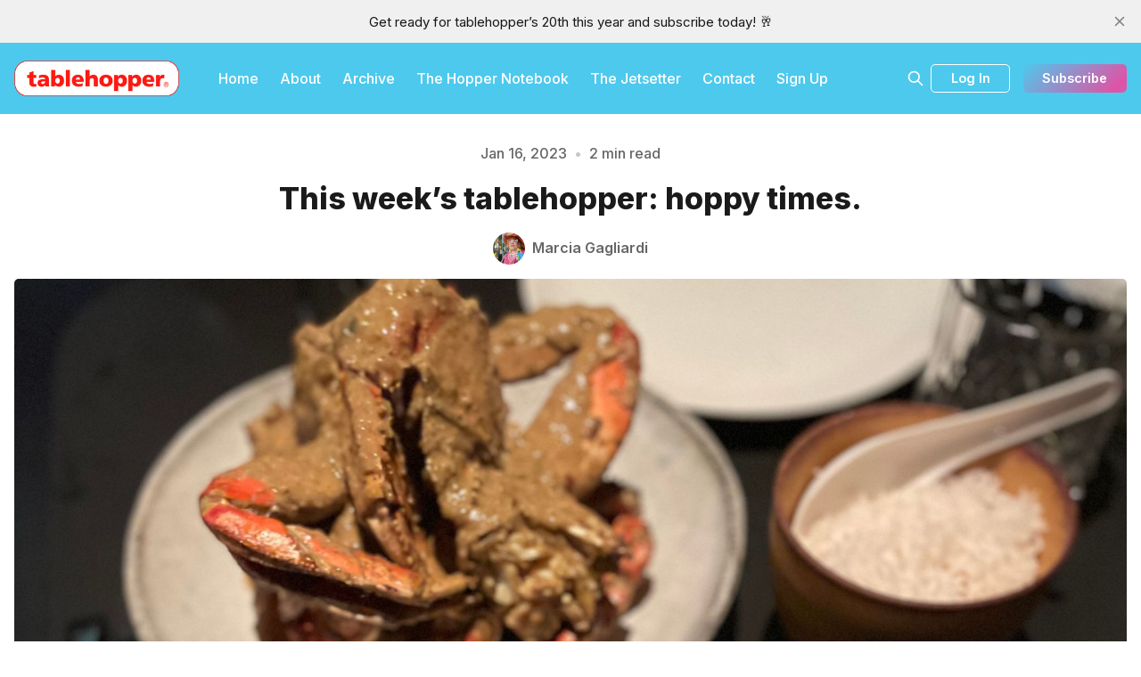

--- FILE ---
content_type: image/svg+xml
request_url: https://www.tablehopper.com/assets/icons/icon-sprite.svg?v=a1a1deb803
body_size: 1660
content:
<svg xmlns="http://www.w3.org/2000/svg">
  <defs>
    <symbol id="alert-circle" viewBox="0 0 24 24">
      <path stroke="none" d="M0 0h24v24H0z" fill="none"/>
      <circle cx="12" cy="12" r="9" />
      <line x1="12" y1="8" x2="12" y2="12" />
      <line x1="12" y1="16" x2="12.01" y2="16" />
    </symbol>

    <symbol id="arrow-left" viewBox="0 0 24 24">
      <path stroke="none" d="M0 0h24v24H0z" fill="none"/>
      <line x1="5" y1="12" x2="19" y2="12" />
      <line x1="5" y1="12" x2="9" y2="16" />
      <line x1="5" y1="12" x2="9" y2="8" />
    </symbol>

    <symbol id="arrow-right" viewBox="0 0 24 24">
      <path stroke="none" d="M0 0h24v24H0z" fill="none"/>
      <line x1="5" y1="12" x2="19" y2="12" />
      <line x1="15" y1="16" x2="19" y2="12" />
      <line x1="15" y1="8" x2="19" y2="12" />
    </symbol>

    <symbol id="arrow-up-right" viewBox="0 0 24 24">
      <path stroke="none" d="M0 0h24v24H0z" fill="none"/>
      <line x1="17" y1="7" x2="7" y2="17" />
      <polyline points="8 7 17 7 17 16" />
    </symbol>

    <symbol id="arrow-up" viewBox="0 0 24 24">
      <path stroke="none" d="M0 0h24v24H0z" fill="none"/>
      <line x1="12" y1="5" x2="12" y2="19" />
      <line x1="16" y1="9" x2="12" y2="5" />
      <line x1="8" y1="9" x2="12" y2="5" />
    </symbol>

    <symbol id="bookmark" viewBox="0 0 24 24">
      <path stroke="none" d="M0 0h24v24H0z" fill="none"/>
      <path d="M9 4h6a2 2 0 0 1 2 2v14l-5 -3l-5 3v-14a2 2 0 0 1 2 -2" />
    </symbol>

    <symbol id="brightness-down" viewBox="0 0 24 24">
      <path stroke="none" d="M0 0h24v24H0z" fill="none"/>
      <circle cx="12" cy="12" r="3" />
      <line x1="12" y1="5" x2="12" y2="5.01" />
      <line x1="17" y1="7" x2="17" y2="7.01" />
      <line x1="19" y1="12" x2="19" y2="12.01" />
      <line x1="17" y1="17" x2="17" y2="17.01" />
      <line x1="12" y1="19" x2="12" y2="19.01" />
      <line x1="7" y1="17" x2="7" y2="17.01" />
      <line x1="5" y1="12" x2="5" y2="12.01" />
      <line x1="7" y1="7" x2="7" y2="7.01" />
    </symbol>

    <symbol id="brightness-up" viewBox="0 0 24 24">
      <path stroke="none" d="M0 0h24v24H0z" fill="none"/>
      <circle cx="12" cy="12" r="3" />
      <line x1="12" y1="5" x2="12" y2="3" />
      <line x1="17" y1="7" x2="18.4" y2="5.6" />
      <line x1="19" y1="12" x2="21" y2="12" />
      <line x1="17" y1="17" x2="18.4" y2="18.4" />
      <line x1="12" y1="19" x2="12" y2="21" />
      <line x1="7" y1="17" x2="5.6" y2="18.4" />
      <line x1="6" y1="12" x2="4" y2="12" />
      <line x1="7" y1="7" x2="5.6" y2="5.6" />
    </symbol>

    <symbol id="check" viewBox="0 0 24 24">
      <path stroke="none" d="M0 0h24v24H0z" fill="none"/>
      <path d="M5 12l5 5l10 -10" />
    </symbol>

    <symbol id="chevron-left" viewBox="0 0 24 24">
      <path stroke="none" d="M0 0h24v24H0z" fill="none"/>
      <polyline points="15 6 9 12 15 18" />
    </symbol>

    <symbol id="chevron-right" viewBox="0 0 24 24">
      <path stroke="none" d="M0 0h24v24H0z" fill="none"/>
      <polyline points="9 6 15 12 9 18" />
    </symbol>

    <symbol id="circle-check" viewBox="0 0 24 24">
      <path stroke="none" d="M0 0h24v24H0z" fill="none"/>
      <circle cx="12" cy="12" r="9" />
      <path d="M9 12l2 2l4 -4" />
    </symbol>

    <symbol id="copy" viewBox="0 0 24 24">
      <path stroke="none" d="M0 0h24v24H0z" fill="none"/>
      <rect x="8" y="8" width="12" height="12" rx="2" />
      <path d="M16 8v-2a2 2 0 0 0 -2 -2h-8a2 2 0 0 0 -2 2v8a2 2 0 0 0 2 2h2" />
    </symbol>

    <symbol id="dots" viewBox="0 0 24 24">
      <circle cx="5" cy="12" r="1" />
      <circle cx="12" cy="12" r="1" />
      <circle cx="19" cy="12" r="1" />
    </symbol>

    <symbol id="facebook" viewBox="0 0 24 24">
      <path stroke="none" d="M0 0h24v24H0z" fill="none"/>
      <path d="M7 10v4h3v7h4v-7h3l1 -4h-4v-2a1 1 0 0 1 1 -1h3v-4h-3a5 5 0 0 0 -5 5v2h-3" />
    </symbol>

    <symbol id="github" viewBox="0 0 24 24">
      <path stroke="none" d="M0 0h24v24H0z" fill="none"/>
      <path d="M9 19c-4.3 1.4 -4.3 -2.5 -6 -3m12 5v-3.5c0 -1 .1 -1.4 -.5 -2c2.8 -.3 5.5 -1.4 5.5 -6a4.6 4.6 0 0 0 -1.3 -3.2a4.2 4.2 0 0 0 -.1 -3.2s-1.1 -.3 -3.5 1.3a12.3 12.3 0 0 0 -6.2 0c-2.4 -1.6 -3.5 -1.3 -3.5 -1.3a4.2 4.2 0 0 0 -.1 3.2a4.6 4.6 0 0 0 -1.3 3.2c0 4.6 2.7 5.7 5.5 6c-.6 .6 -.6 1.2 -.5 2v3.5" />
    </symbol>

    <symbol id="instagram" viewBox="0 0 24 24">
      <rect x="2" y="2" width="20" height="20" rx="5" ry="5"></rect>
      <path d="M16 11.37A4 4 0 1 1 12.63 8 4 4 0 0 1 16 11.37z"></path>
      <line x1="17.5" y1="6.5" x2="17.51" y2="6.5"></line>
    </symbol>

    <symbol id="link" viewBox="0 0 24 24">
      <path stroke="none" d="M0 0h24v24H0z" fill="none"/>
      <path d="M10 14a3.5 3.5 0 0 0 5 0l4 -4a3.5 3.5 0 0 0 -5 -5l-.5 .5" />
      <path d="M14 10a3.5 3.5 0 0 0 -5 0l-4 4a3.5 3.5 0 0 0 5 5l.5 -.5" />
    </symbol>

    <symbol id="linkedin" viewBox="0 0 24 24">
      <path d="M16 8a6 6 0 0 1 6 6v7h-4v-7a2 2 0 0 0-2-2 2 2 0 0 0-2 2v7h-4v-7a6 6 0 0 1 6-6z"/>
      <rect x="2" y="9" width="4" height="12"/>
      <circle cx="4" cy="4" r="2"/>
    </symbol>

    <symbol id="list" viewBox="0 0 24 24">
      <path stroke="none" d="M0 0h24v24H0z" fill="none"/>
      <line x1="9" y1="6" x2="20" y2="6" />
      <line x1="9" y1="12" x2="20" y2="12" />
      <line x1="9" y1="18" x2="20" y2="18" />
      <line x1="5" y1="6" x2="5" y2="6.01" />
      <line x1="5" y1="12" x2="5" y2="12.01" />
      <line x1="5" y1="18" x2="5" y2="18.01" />
    </symbol>

    <symbol id="lock" viewBox="0 0 24 24">
      <path stroke="none" d="M0 0h24v24H0z" fill="none"/>
      <rect x="5" y="11" width="14" height="10" rx="2" />
      <circle cx="12" cy="16" r="1" />
      <path d="M8 11v-4a4 4 0 0 1 8 0v4" />
    </symbol>

    <symbol id="login" viewBox="0 0 24 24">
      <path d="M15 3h4a2 2 0 0 1 2 2v14a2 2 0 0 1-2 2h-4"/>
      <polyline points="10 17 15 12 10 7"/>
      <line x1="15" y1="12" x2="3" y2="12"/>
    </symbol>

    <symbol id="logout" viewBox="0 0 24 24">
      <path d="M9 21H5a2 2 0 0 1-2-2V5a2 2 0 0 1 2-2h4"/>
      <polyline points="16 17 21 12 16 7"/>
      <line x1="21" y1="12" x2="9" y2="12"/>
    </symbol>

    <symbol id="mail" viewBox="0 0 24 24">
      <path stroke="none" d="M0 0h24v24H0z" fill="none"/>
      <rect x="3" y="5" width="18" height="14" rx="2" />
      <polyline points="3 7 12 13 21 7" />
    </symbol>

    <symbol id="menu" viewBox="0 0 24 24">
      <path stroke="none" d="M0 0h24v24H0z" fill="none"/>
      <line x1="4" y1="6" x2="20" y2="6" />
      <line x1="4" y1="12" x2="20" y2="12" />
      <line x1="4" y1="18" x2="20" y2="18" />
    </symbol>

    <symbol id="pinterest" viewBox="0 0 24 24">
      <path stroke="none" d="M0 0h24v24H0z" fill="none"/>
      <line x1="8" y1="20" x2="12" y2="11" />
      <path d="M10.7 14c.437 1.263 1.43 2 2.55 2c2.071 0 3.75 -1.554 3.75 -4a5 5 0 1 0 -9.7 1.7" />
      <circle cx="12" cy="12" r="9" />
    </symbol>

    <symbol id="reddit" viewBox="0 0 24 24">
      <path stroke="none" d="M0 0h24v24H0z" fill="none"/>
      <path d="M12 8c2.648 0 5.028 .826 6.675 2.14a2.5 2.5 0 0 1 2.326 4.36c0 3.59 -4.03 6.5 -9 6.5c-4.875 0 -8.845 -2.8 -9 -6.294l-1 -.206a2.5 2.5 0 0 1 2.326 -4.36c1.646 -1.313 4.026 -2.14 6.674 -2.14z" />
      <path d="M12 8l1 -5l6 1" />
      <circle cx="19" cy="4" r="1" />
      <circle cx="9" cy="13" r=".5" fill="currentColor" />
      <circle cx="15" cy="13" r=".5" fill="currentColor" />
      <path d="M10 17c.667 .333 1.333 .5 2 .5s1.333 -.167 2 -.5" />
    </symbol>

    <symbol id="rss" viewBox="0 0 24 24">
      <path stroke="none" d="M0 0h24v24H0z" fill="none"/>
      <circle cx="5" cy="19" r="1" />
      <path d="M4 4a16 16 0 0 1 16 16" />
      <path d="M4 11a9 9 0 0 1 9 9" />
    </symbol>

    <symbol id="search" viewBox="0 0 24 24">
      <path stroke="none" d="M0 0h24v24H0z" fill="none"/>
      <circle cx="10" cy="10" r="7" />
      <line x1="21" y1="21" x2="15" y2="15" />
    </symbol>

    <symbol id="star" viewBox="0 0 24 24">
      <path stroke="none" d="M0 0h24v24H0z" fill="none"/>
      <path d="M12 17.75l-6.172 3.245l1.179 -6.873l-5 -4.867l6.9 -1l3.086 -6.253l3.086 6.253l6.9 1l-5 4.867l1.179 6.873z" />
    </symbol>

    <symbol id="trending-up" viewBox="0 0 24 24">
      <path stroke="none" d="M0 0h24v24H0z" fill="none"/>
      <polyline points="3 17 9 11 13 15 21 7" />
      <polyline points="14 7 21 7 21 14" />
    </symbol>

    <symbol id="twitter" viewBox="0 0 24 24">
      <path stroke="none" d="M0 0h24v24H0z" fill="none"/>
      <path d="M22 4.01c-1 .49 -1.98 .689 -3 .99c-1.121 -1.265 -2.783 -1.335 -4.38 -.737s-2.643 2.06 -2.62 3.737v1c-3.245 .083 -6.135 -1.395 -8 -4c0 0 -4.182 7.433 4 11c-1.872 1.247 -3.739 2.088 -6 2c3.308 1.803 6.913 2.423 10.034 1.517c3.58 -1.04 6.522 -3.723 7.651 -7.742a13.84 13.84 0 0 0 .497 -3.753c-.002 -.249 1.51 -2.772 1.818 -4.013z" />
    </symbol>

    <symbol id="user" viewBox="0 0 24 24">
      <path d="M20 21v-2a4 4 0 0 0-4-4H8a4 4 0 0 0-4 4v2"></path>
      <circle cx="12" cy="7" r="4"></circle>
    </symbol>

    <symbol id="x" viewBox="0 0 24 24">
      <path stroke="none" d="M0 0h24v24H0z" fill="none"/>
      <line x1="18" y1="6" x2="6" y2="18" />
      <line x1="6" y1="6" x2="18" y2="18" />
    </symbol>

    <symbol id="youtube" viewBox="0 0 24 24">
      <path stroke="none" d="M0 0h24v24H0z" fill="none"/>
      <rect x="3" y="5" width="18" height="14" rx="4" />
      <path d="M10 9l5 3l-5 3z" />
    </symbol>

    <symbol id="comments" viewBox="0 0 24 24">
      <path d="M21 11.5a8.38 8.38 0 0 1-.9 3.8 8.5 8.5 0 0 1-7.6 4.7 8.38 8.38 0 0 1-3.8-.9L3 21l1.9-5.7a8.38 8.38 0 0 1-.9-3.8 8.5 8.5 0 0 1 4.7-7.6 8.38 8.38 0 0 1 3.8-.9h.5a8.48 8.48 0 0 1 8 8v.5z"></path>
    </symbol>

  </defs>
</svg>